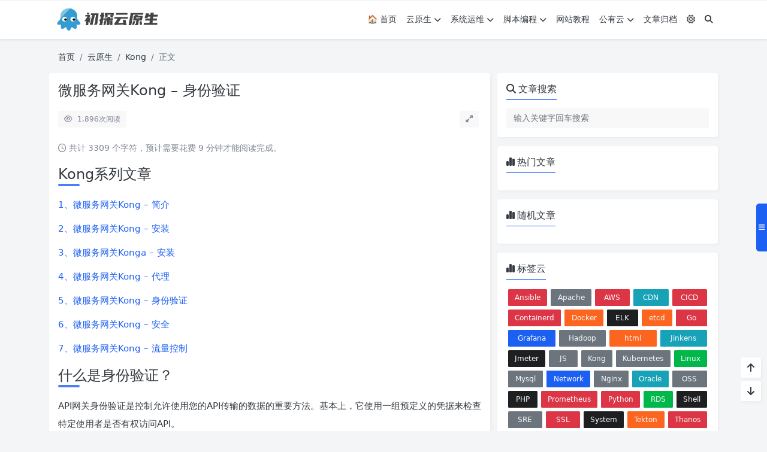

--- FILE ---
content_type: text/html; charset=UTF-8
request_url: https://www.srelife.cn/3133.html
body_size: 11045
content:
<!doctype html>
<html>
<head>
    <meta charset="UTF-8">
    <meta name="viewport"
          content="width=device-width, user-scalable=no, initial-scale=1.0, maximum-scale=1.0, minimum-scale=1.0">
    <meta http-equiv="X-UA-Compatible" content="ie=edge">
    <meta http-equiv='content-language' content='zh_CN'>
    <link rel="shortcut icon" href="https://www.srelife.cn/wp-content/uploads/2022/06/cropped-logo_dark-1-e1654870962937.png">
    <link rel="apple-touch-icon" href="https://www.srelife.cn/wp-content/uploads/2022/06/cropped-logo_dark-1-e1654870962937.png"/>
        <title>微服务网关Kong - 身份验证 - 初探云原生 - 初探云原生</title>
    <meta name="keywords" content=""/>
    <meta name="description" content="Kong系列文章 1、微服务网关Kong - 简介 2、微服务网关Kong - 安装 3、微服务网关Konga - 安装 4、微服务网关Kong - 代理 5、微服务网关Kong - 身份验证 6、微服务网关Kong - 安全 7、微服务网关Kong - 流量控制 什么是身份验证？ API网关..."/>
<link rel="canonical" href="https://www.srelife.cn/3133.html">
    <meta name='robots' content='index, follow, max-image-preview:large, max-snippet:-1, max-video-preview:-1' />

	<!-- This site is optimized with the Yoast SEO plugin v19.14 - https://yoast.com/wordpress/plugins/seo/ -->
	<link rel="canonical" href="https://www.srelife.cn/3133.html" />
	<meta property="og:locale" content="zh_CN" />
	<meta property="og:type" content="article" />
	<meta property="og:title" content="微服务网关Kong - 身份验证 - 初探云原生" />
	<meta property="og:description" content="Kong系列文章 1、微服务网关Kong &#8211; 简介 2、微服务网关Kong &#8211; 安装 ..." />
	<meta property="og:url" content="https://www.srelife.cn/3133.html" />
	<meta property="og:site_name" content="初探云原生" />
	<meta property="article:published_time" content="2020-12-29T05:27:34+00:00" />
	<meta property="article:modified_time" content="2021-05-18T07:36:06+00:00" />
	<meta property="og:image" content="https://www.srelife.cn/wp-content/uploads/2020/01/kong.jpg" />
	<meta property="og:image:width" content="616" />
	<meta property="og:image:height" content="300" />
	<meta property="og:image:type" content="image/jpeg" />
	<meta name="author" content="mervinwang" />
	<meta name="twitter:card" content="summary_large_image" />
	<meta name="twitter:label1" content="作者" />
	<meta name="twitter:data1" content="mervinwang" />
	<meta name="twitter:label2" content="预计阅读时间" />
	<meta name="twitter:data2" content="2分" />
	<script type="application/ld+json" class="yoast-schema-graph">{"@context":"https://schema.org","@graph":[{"@type":"Article","@id":"https://www.srelife.cn/3133.html#article","isPartOf":{"@id":"https://www.srelife.cn/3133.html"},"author":{"name":"mervinwang","@id":"https://www.srelife.cn/#/schema/person/02ff83fcc7a736d0e140cc2378d4fef1"},"headline":"微服务网关Kong &#8211; 身份验证","datePublished":"2020-12-29T05:27:34+00:00","dateModified":"2021-05-18T07:36:06+00:00","mainEntityOfPage":{"@id":"https://www.srelife.cn/3133.html"},"wordCount":45,"commentCount":0,"publisher":{"@id":"https://www.srelife.cn/#/schema/person/02ff83fcc7a736d0e140cc2378d4fef1"},"image":{"@id":"https://www.srelife.cn/3133.html#primaryimage"},"thumbnailUrl":"https://www.srelife.cn/wp-content/uploads/2020/01/kong.jpg","articleSection":["Kong","云原生"],"inLanguage":"zh-CN","potentialAction":[{"@type":"CommentAction","name":"Comment","target":["https://www.srelife.cn/3133.html#respond"]}]},{"@type":"WebPage","@id":"https://www.srelife.cn/3133.html","url":"https://www.srelife.cn/3133.html","name":"微服务网关Kong - 身份验证 - 初探云原生","isPartOf":{"@id":"https://www.srelife.cn/#website"},"primaryImageOfPage":{"@id":"https://www.srelife.cn/3133.html#primaryimage"},"image":{"@id":"https://www.srelife.cn/3133.html#primaryimage"},"thumbnailUrl":"https://www.srelife.cn/wp-content/uploads/2020/01/kong.jpg","datePublished":"2020-12-29T05:27:34+00:00","dateModified":"2021-05-18T07:36:06+00:00","breadcrumb":{"@id":"https://www.srelife.cn/3133.html#breadcrumb"},"inLanguage":"zh-CN","potentialAction":[{"@type":"ReadAction","target":["https://www.srelife.cn/3133.html"]}]},{"@type":"ImageObject","inLanguage":"zh-CN","@id":"https://www.srelife.cn/3133.html#primaryimage","url":"https://www.srelife.cn/wp-content/uploads/2020/01/kong.jpg","contentUrl":"https://www.srelife.cn/wp-content/uploads/2020/01/kong.jpg","width":616,"height":300},{"@type":"BreadcrumbList","@id":"https://www.srelife.cn/3133.html#breadcrumb","itemListElement":[{"@type":"ListItem","position":1,"name":"首页","item":"https://www.srelife.cn/"},{"@type":"ListItem","position":2,"name":"微服务网关Kong &#8211; 身份验证"}]},{"@type":"WebSite","@id":"https://www.srelife.cn/#website","url":"https://www.srelife.cn/","name":"初探云原生","description":"热衷于云原生技术，Kubernetes、Docker、Containerd、Prometheus、DevOps、GitOps、Linux技术分享。","publisher":{"@id":"https://www.srelife.cn/#/schema/person/02ff83fcc7a736d0e140cc2378d4fef1"},"potentialAction":[{"@type":"SearchAction","target":{"@type":"EntryPoint","urlTemplate":"https://www.srelife.cn/?s={search_term_string}"},"query-input":"required name=search_term_string"}],"inLanguage":"zh-CN"},{"@type":["Person","Organization"],"@id":"https://www.srelife.cn/#/schema/person/02ff83fcc7a736d0e140cc2378d4fef1","name":"mervinwang","image":{"@type":"ImageObject","inLanguage":"zh-CN","@id":"https://www.srelife.cn/#/schema/person/image/","url":"https://cravatar.cn/avatar/1262fc9dd4f31ecafaafac4902ccd0e0?s=96&r=g","contentUrl":"https://cravatar.cn/avatar/1262fc9dd4f31ecafaafac4902ccd0e0?s=96&r=g","caption":"mervinwang"},"logo":{"@id":"https://www.srelife.cn/#/schema/person/image/"},"url":"https://www.srelife.cn/author/admin/"}]}</script>
	<!-- / Yoast SEO plugin. -->


<link rel='stylesheet' id='puock-libs-css' data-no-instant href='https://www.srelife.cn/wp-content/themes/wordpress-theme-puock-2.8.0/assets/dist/style/libs.min.css?ver=2.8.0' type='text/css' media='all' />
<link rel='stylesheet' id='puock-css' data-no-instant href='https://www.srelife.cn/wp-content/themes/wordpress-theme-puock-2.8.0/assets/dist/style/style.min.css?ver=2.8.0' type='text/css' media='all' />
<link rel='stylesheet' id='puock-strawberry-icon-css' data-no-instant href='https://www.srelife.cn/wp-content/themes/wordpress-theme-puock-2.8.0/assets/libs/strawberry-icon.css?ver=2.8.0' type='text/css' media='all' />
<link rel='stylesheet' id='classic-theme-styles-css' href='https://www.srelife.cn/wp-includes/css/classic-themes.min.css?ver=1' type='text/css' media='all' />
<style id='md-style-inline-css' type='text/css'>
 
</style>
<script type='text/javascript' src='https://www.srelife.cn/wp-includes/js/jquery/jquery.min.js?ver=3.6.1' id='jquery-core-js'></script>
<link rel="icon" href="https://www.srelife.cn/wp-content/uploads/2022/06/cropped-logo_dark-1-e1654870962937-32x32.png" sizes="32x32" />
<link rel="icon" href="https://www.srelife.cn/wp-content/uploads/2022/06/cropped-logo_dark-1-e1654870962937-192x192.png" sizes="192x192" />
<link rel="apple-touch-icon" href="https://www.srelife.cn/wp-content/uploads/2022/06/cropped-logo_dark-1-e1654870962937-180x180.png" />
<meta name="msapplication-TileImage" content="https://www.srelife.cn/wp-content/uploads/2022/06/cropped-logo_dark-1-e1654870962937-270x270.png" />
        <style>
        body{--pk-c-primary:#1c60f3}
    </style>
    <style>:root{--puock-block-not-tran:100%}</style>        </head>
<body class="puock-light custom-background">
<div>
            <div class="progress" id="page-read-progress">
            <div class="progress-bar progress-bar-striped progress-bar-animated" aria-valuenow="0" aria-valuemin="0"
                 aria-valuemax="100" role="progressbar"></div>
        </div>
        <div id="header-box" class=""></div>
    <header id="header"
            class=" blur">
        <div class="navbar navbar-dark shadow-sm">
            <div class="container">
                <a href="https://www.srelife.cn" id="logo" class="navbar-brand logo-loop-light">
                                            <img id="logo-light" alt="logo" class="w-100 "
                             src="https://www.srelife.cn/wp-content/uploads/2022/06/logo_dark.png">
                        <img id="logo-dark" alt="logo" class="w-100 d-none"
                             src="https://www.srelife.cn/wp-content/uploads/2022/06/logo_light.png">
                                    </a>
                <div class="d-none d-lg-block puock-links">
                    <div id="menus" class="t-md ">
                        <ul><li id='menu-item-5' class='menu-item-5  menu-item menu-item-type-custom menu-item-object-custom menu-item-home  '><a class='ww' data-color='auto'  href='https://www.srelife.cn'>&#x1f3e0;  首页</a><li id='menu-item-3107' class='menu-item-3107  menu-item menu-item-type-taxonomy menu-item-object-category current-post-ancestor current-menu-parent current-post-parent  '><a class='ww' data-color='auto'  href='https://www.srelife.cn/category/cloud-native/'>云原生<i class="fa fa-chevron-down t-sm ml-1 menu-sub-icon"></i></a><ul  class="sub-menu "><li id='menu-item-3343' class='menu-item-3343  menu-item menu-item-type-taxonomy menu-item-object-category menu-item-child '><a class='ww' data-color='auto'  href='https://www.srelife.cn/category/cloud-native/docker/'>Docker</a><li id='menu-item-3344' class='menu-item-3344  menu-item menu-item-type-taxonomy menu-item-object-category current-post-ancestor current-menu-parent current-post-parent menu-item-child '><a class='ww' data-color='auto'  href='https://www.srelife.cn/category/cloud-native/kong/'>Kong</a><li id='menu-item-3346' class='menu-item-3346  menu-item menu-item-type-taxonomy menu-item-object-category menu-item-child '><a class='ww' data-color='auto'  href='https://www.srelife.cn/category/cloud-native/prometheus/'>Prometheus</a><li id='menu-item-3345' class='menu-item-3345  menu-item menu-item-type-taxonomy menu-item-object-category menu-item-child '><a class='ww' data-color='auto'  href='https://www.srelife.cn/category/cloud-native/k8s/'>Kubernetes</a></ul><li id='menu-item-7' class='menu-item-7  menu-item menu-item-type-taxonomy menu-item-object-category  '><a class='ww' data-color='auto'  href='https://www.srelife.cn/category/linux/'>系统运维<i class="fa fa-chevron-down t-sm ml-1 menu-sub-icon"></i></a><ul  class="sub-menu "><li id='menu-item-3353' class='menu-item-3353  menu-item menu-item-type-taxonomy menu-item-object-category menu-item-child '><a class='ww' data-color='auto'  href='https://www.srelife.cn/category/linux/%e5%91%bd%e4%bb%a4/'>命令</a><li id='menu-item-3354' class='menu-item-3354  menu-item menu-item-type-taxonomy menu-item-object-category menu-item-child '><a class='ww' data-color='auto'  href='https://www.srelife.cn/category/linux/system/'>系统</a><li id='menu-item-3355' class='menu-item-3355  menu-item menu-item-type-taxonomy menu-item-object-category menu-item-child '><a class='ww' data-color='auto'  href='https://www.srelife.cn/category/linux/elk/'>ELK</a></ul><li id='menu-item-1154' class='menu-item-1154  menu-item menu-item-type-taxonomy menu-item-object-category  '><a class='ww' data-color='auto'  href='https://www.srelife.cn/category/scripts/'>脚本编程<i class="fa fa-chevron-down t-sm ml-1 menu-sub-icon"></i></a><ul  class="sub-menu "><li id='menu-item-3351' class='menu-item-3351  menu-item menu-item-type-taxonomy menu-item-object-category menu-item-child '><a class='ww' data-color='auto'  href='https://www.srelife.cn/category/scripts/python/'>Python</a><li id='menu-item-3352' class='menu-item-3352  menu-item menu-item-type-taxonomy menu-item-object-category menu-item-child '><a class='ww' data-color='auto'  href='https://www.srelife.cn/category/scripts/shell/'>Shell</a><li id='menu-item-3350' class='menu-item-3350  menu-item menu-item-type-taxonomy menu-item-object-category menu-item-child '><a class='ww' data-color='auto'  href='https://www.srelife.cn/category/scripts/go/'>Go</a></ul><li id='menu-item-952' class='menu-item-952  menu-item menu-item-type-taxonomy menu-item-object-category  '><a class='ww' data-color='auto'  href='https://www.srelife.cn/category/siteway/'>网站教程</a><li id='menu-item-1565' class='menu-item-1565  menu-item menu-item-type-taxonomy menu-item-object-category  '><a class='ww' data-color='auto'  href='https://www.srelife.cn/category/cloud/'>公有云<i class="fa fa-chevron-down t-sm ml-1 menu-sub-icon"></i></a><ul  class="sub-menu "><li id='menu-item-3347' class='menu-item-3347  menu-item menu-item-type-taxonomy menu-item-object-category menu-item-child '><a class='ww' data-color='auto'  href='https://www.srelife.cn/category/cloud/qcloud/'>腾讯云</a><li id='menu-item-3348' class='menu-item-3348  menu-item menu-item-type-taxonomy menu-item-object-category menu-item-child '><a class='ww' data-color='auto'  href='https://www.srelife.cn/category/cloud/aliyun/'>阿里云</a></ul><li id='menu-item-3119' class='menu-item-3119  menu-item menu-item-type-post_type menu-item-object-page  '><a class='ww' data-color='auto'  href='https://www.srelife.cn/archives.html'>文章归档</a><li><a class="colorMode" data-bs-toggle="tooltip" title="模式切换" href="javascript:void(0)"><i class="fa-regular fa-sun"></i></a></li><li><a class="search-modal-btn" data-bs-toggle="tooltip" title="搜索" href="javascript:void(0)"><i class="fa fa-search"></i></a></li></ul>                    </div>
                </div>
                <div class="mobile-menus d-block d-lg-none p-1 puock-text">
                    <i class="fa fa-bars t-xl mr-2 mobile-menu-s"></i>
                                            <i class="fa-regular fa-sun colorMode t-xl mr-2"></i>
                                        <i class="search-modal-btn fa fa-search t-md"></i>
                </div>
            </div>
        </div>
    </header>
    <div id="search" class="d-none">
        <div class="w-100 d-flex justify-content-center">
            <div id="search-main" class="container p-block">
                <form class="global-search-form" action="https://www.srelife.cn">
                    <div class="search-layout">
                        <div class="search-input">
                            <input required type="text" name="s" class="form-control"
                                   placeholder="请输入搜索关键字">
                        </div>
                        <div class="search-start">
                            <button type="submit" class="btn-dark btn"><i
                                        class="fa fa-search mr-1"></i>搜索</button>
                        </div>
                        <div class="search-close-btn">
                            <button type="button" class="btn-danger btn ml-1 search-modal-btn"><i
                                        class="fa fa-close"></i></button>
                        </div>
                    </div>
                </form>
            </div>
        </div>
    </div>
    <div id="mobile-menu" class="d-none">
        <div class="menus">
            <div class="p-block">
                <div class="text-end"><i class="fa fa-close t-xl puock-link mobile-menu-close ta3"></i></div>
                <nav>
                    <ul class='puock-links t-md'><li id='menu-item-5' class='menu-item-5  menu-item menu-item-type-custom menu-item-object-custom menu-item-home  '><span><a  href="https://www.srelife.cn">&#x1f3e0;  首页</a></span><li id='menu-item-3107' class='menu-item-3107  menu-item menu-item-type-taxonomy menu-item-object-category current-post-ancestor current-menu-parent current-post-parent  '><span><a  href="https://www.srelife.cn/category/cloud-native/">云原生</a><a href="#menu-sub-3107" data-bs-toggle="collapse"><i class="fa fa-chevron-down t-sm ml-1 menu-sub-icon"></i></a></span><ul id="menu-sub-3107" class="sub-menu collapse"><li id='menu-item-3343' class='menu-item-3343  menu-item menu-item-type-taxonomy menu-item-object-category menu-item-child '><span><a  href="https://www.srelife.cn/category/cloud-native/docker/">Docker</a></span><li id='menu-item-3344' class='menu-item-3344  menu-item menu-item-type-taxonomy menu-item-object-category current-post-ancestor current-menu-parent current-post-parent menu-item-child '><span><a  href="https://www.srelife.cn/category/cloud-native/kong/">Kong</a></span><li id='menu-item-3346' class='menu-item-3346  menu-item menu-item-type-taxonomy menu-item-object-category menu-item-child '><span><a  href="https://www.srelife.cn/category/cloud-native/prometheus/">Prometheus</a></span><li id='menu-item-3345' class='menu-item-3345  menu-item menu-item-type-taxonomy menu-item-object-category menu-item-child '><span><a  href="https://www.srelife.cn/category/cloud-native/k8s/">Kubernetes</a></span></ul><li id='menu-item-7' class='menu-item-7  menu-item menu-item-type-taxonomy menu-item-object-category  '><span><a  href="https://www.srelife.cn/category/linux/">系统运维</a><a href="#menu-sub-7" data-bs-toggle="collapse"><i class="fa fa-chevron-down t-sm ml-1 menu-sub-icon"></i></a></span><ul id="menu-sub-7" class="sub-menu collapse"><li id='menu-item-3353' class='menu-item-3353  menu-item menu-item-type-taxonomy menu-item-object-category menu-item-child '><span><a  href="https://www.srelife.cn/category/linux/%e5%91%bd%e4%bb%a4/">命令</a></span><li id='menu-item-3354' class='menu-item-3354  menu-item menu-item-type-taxonomy menu-item-object-category menu-item-child '><span><a  href="https://www.srelife.cn/category/linux/system/">系统</a></span><li id='menu-item-3355' class='menu-item-3355  menu-item menu-item-type-taxonomy menu-item-object-category menu-item-child '><span><a  href="https://www.srelife.cn/category/linux/elk/">ELK</a></span></ul><li id='menu-item-1154' class='menu-item-1154  menu-item menu-item-type-taxonomy menu-item-object-category  '><span><a  href="https://www.srelife.cn/category/scripts/">脚本编程</a><a href="#menu-sub-1154" data-bs-toggle="collapse"><i class="fa fa-chevron-down t-sm ml-1 menu-sub-icon"></i></a></span><ul id="menu-sub-1154" class="sub-menu collapse"><li id='menu-item-3351' class='menu-item-3351  menu-item menu-item-type-taxonomy menu-item-object-category menu-item-child '><span><a  href="https://www.srelife.cn/category/scripts/python/">Python</a></span><li id='menu-item-3352' class='menu-item-3352  menu-item menu-item-type-taxonomy menu-item-object-category menu-item-child '><span><a  href="https://www.srelife.cn/category/scripts/shell/">Shell</a></span><li id='menu-item-3350' class='menu-item-3350  menu-item menu-item-type-taxonomy menu-item-object-category menu-item-child '><span><a  href="https://www.srelife.cn/category/scripts/go/">Go</a></span></ul><li id='menu-item-952' class='menu-item-952  menu-item menu-item-type-taxonomy menu-item-object-category  '><span><a  href="https://www.srelife.cn/category/siteway/">网站教程</a></span><li id='menu-item-1565' class='menu-item-1565  menu-item menu-item-type-taxonomy menu-item-object-category  '><span><a  href="https://www.srelife.cn/category/cloud/">公有云</a><a href="#menu-sub-1565" data-bs-toggle="collapse"><i class="fa fa-chevron-down t-sm ml-1 menu-sub-icon"></i></a></span><ul id="menu-sub-1565" class="sub-menu collapse"><li id='menu-item-3347' class='menu-item-3347  menu-item menu-item-type-taxonomy menu-item-object-category menu-item-child '><span><a  href="https://www.srelife.cn/category/cloud/qcloud/">腾讯云</a></span><li id='menu-item-3348' class='menu-item-3348  menu-item menu-item-type-taxonomy menu-item-object-category menu-item-child '><span><a  href="https://www.srelife.cn/category/cloud/aliyun/">阿里云</a></span></ul><li id='menu-item-3119' class='menu-item-3119  menu-item menu-item-type-post_type menu-item-object-page  '><span><a  href="https://www.srelife.cn/archives.html">文章归档</a></span></ul>                </nav>
            </div>
        </div>
    </div>
    <div id="mobile-menu-backdrop" class="modal-backdrop d-none"></div>
    <div id="search-backdrop" class="modal-backdrop d-none"></div>

    <div id="post" class="container mt20">
        <!--全局上方-->
        <div id="breadcrumb" class=""><nav aria-label="breadcrumb"><ol class="breadcrumb"><li class="breadcrumb-item"><a class="a-link" href="https://www.srelife.cn">首页</a></li><li class="breadcrumb-item"><a class="a-link" href="https://www.srelife.cn/category/cloud-native/">云原生</a></li><li class="breadcrumb-item"><a class="a-link" href="https://www.srelife.cn/category/cloud-native/kong/">Kong</a></li><li class="breadcrumb-item active " aria-current="page">正文</li></div></nav></ol>        <!--内页上方-->
        <div class="row row-cols-1 post-row">
            <div id="post-main"
                 class="col-lg-8 col-md-12  ">
                <div class="p-block">
                    <div><h1 id="post-title" class="mb-0 puock-text t-xxl">微服务网关Kong &#8211; 身份验证</h1></div>
                    <div class="options p-flex-sbc mt20">
                        <div>
                                                            <div class="option puock-bg ta3 t-sm mr-1"><i
                                            class="fa-regular fa-eye mr-1"></i>
                                    <span id="post-views">1,896</span><span>次阅读</span>
                                </div>
                                                                                                            </div>
                                                    <div>
                                <div class="option puock-bg ta3 t-sm mr-1 d-none d-lg-inline-block post-main-size">
                                    <i class="fa fa-up-right-and-down-left-from-center"></i></div>
                            </div>
                                            </div>
                    <div class="mt20 entry-content-box">
                        <div class="entry-content content-main puock-text ">
                                                            <p class="fs14 c-sub no-indent">
                                    <i class="fa-regular fa-clock"></i>
                                    共计 3309 个字符，预计需要花费 9 分钟才能阅读完成。                                </p>
                                                        <h2 id='pk-menu-0'>Kong系列文章</h2>
<p><a title="微服务网关Kong - 简介" href="https://www.srelife.cn/3129.html" target="_blank" rel="noopener noreferrer">1、微服务网关Kong &#8211; 简介</a></p>
<p><a href="https://www.srelife.cn/3130.html" target="_blank" rel="noopener noreferrer">2、微服务网关Kong &#8211; 安装</a></p>
<p><a href="https://www.srelife.cn/3131.html" target="_blank" rel="noopener noreferrer">3、微服务网关Konga &#8211; 安装</a></p>
<p><a href="https://www.srelife.cn/3132.html" target="_blank" rel="noopener noreferrer">4、微服务网关Kong &#8211; 代理</a></p>
<p><a href="https://www.srelife.cn/3133.html" target="_blank" rel="noopener noreferrer">5、微服务网关Kong &#8211; 身份验证</a></p>
<p><a href="https://www.srelife.cn/3134.html" target="_blank" rel="noopener noreferrer">6、微服务网关Kong &#8211; 安全</a></p>
<p><a href="https://www.srelife.cn/3135.html" target="_blank" rel="noopener noreferrer">7、微服务网关Kong &#8211; 流量控制</a></p>
<h2 class="md-end-block md-heading"><span class="md-plain md-expand">什么是身份验证？</span></h2>
<p class="md-end-block md-p"><span class="md-plain">API网关身份验证是控制允许使用您的API传输的数据的重要方法。基本上，它使用一组预定义的凭据来检查特定使用者是否有权访问API。</span></p>
<p class="md-end-block md-p"><span class="md-plain">Kong Gateway有一个插件库，这些插件提供了实现API网关身份验证的最广为人知和使用最广泛的方法的简单方法。以下是一些常用的：</span></p>
<ul class="ul-list" data-mark="-">
<li class="md-list-item">
<p class="md-end-block md-p"><span class="md-plain">基本认证</span></p>
</li>
<li class="md-list-item">
<p class="md-end-block md-p"><span class="md-plain">密钥认证</span></p>
</li>
<li class="md-list-item">
<p class="md-end-block md-p"><span class="md-plain">OAuth 2.0身份验证</span></p>
</li>
<li class="md-list-item">
<p class="md-end-block md-p"><span class="md-plain">LDAP认证高级</span></p>
</li>
<li class="md-list-item">
<p class="md-end-block md-p"><span class="md-plain">OpenID连接</span></p>
</li>
</ul>
<h2 class="md-end-block md-heading"><span class="md-plain">为什么要使用API网关身份验证？</span></h2>
<blockquote>
<p class="md-end-block md-p"><span class="md-plain">启用身份验证后，除非客户端首先成功进行身份验证，否则Kong Gateway不会代理请求。</span></p>
</blockquote>
<p class="md-end-block md-p"><span class="md-plain">这意味着上游（API）不需要对客户端请求进行身份验证，也不会浪费用于验证凭据的关键资源。</span></p>
<p class="md-end-block md-p"><span class="md-plain">Kong Gateway可以查看所有身份验证尝试（成功，失败等等），从而可以对这些事件进行分类和控制，以证明适当的控制措施已经存在并实现合规性。身份验证还使您有机会确定如何处理失败的请求。这可能意味着仅阻止请求并返回错误代码，或者在某些情况下，您可能仍希望提供有限的访问权限。</span></p>
<h2 class="md-end-block md-heading"><span class="md-plain">1、密钥认证（key-auth）</span></h2>
<h3 class="md-end-block md-heading"><span class="md-plain">1.1 开启密钥认证 </span></h3>
<p class="md-end-block md-p"><span class="md-plain">在端口上调用Admin API 8001并配置插件以启用密钥身份验证。对于此示例，将插件应用于您创建的<span class="md-pair-s" spellcheck="false"><code>b0db420a-d3c3-45ee-8b25-11f3fd8ca283</code><span class="md-plain">路由。</span></span></span></p>
<pre class="md-fences md-end-block ty-contain-cm modeLoaded" lang="" spellcheck="false"><code class='language-default'>curl -X POST http://172.16.60.8:8001/routes/b0db420a-d3c3-45ee-8b25-11f3fd8ca283/plugins --data name="key-auth"
​
{
  "created_at": 1609208272,
  "id": "81382fb7-1b7f-478b-848e-965863f36165",
  "tags": null,
  "enabled": true,
  "protocols": ["grpc", "grpcs", "http", "https"],
  "name": "key-auth",
  "consumer": null,
  "service": null,
  "route": {
    "id": "b0db420a-d3c3-45ee-8b25-11f3fd8ca283"
  },
  "config": {
    "key_names": ["apikey"],
    "run_on_preflight": true,
    "anonymous": null,
    "hide_credentials": false,
    "key_in_body": false
  }
}</code></pre>
<h3 class="md-end-block md-heading"><span class="md-plain">1.2 尝试访问</span></h3>
<p class="md-end-block md-p"><span class="md-plain">使用cURL：</span></p>
<pre class="md-fences md-end-block ty-contain-cm modeLoaded" lang="" spellcheck="false"><code class='language-default'>curl -i http://172.16.60.8:8000/api/oss/
​
HTTP/1.1 401 Unauthorized
Date: Tue, 29 Dec 2020 02:20:20 GMT
Content-Type: application/json; charset=utf-8
Connection: keep-alive
WWW-Authenticate: Key realm="kong"
Content-Length: 45
X-Kong-Response-Latency: 30
Server: kong/2.2.1
​
{
  "message":"No API key found in request"
}</code></pre>
<p class="md-end-block md-p"><span class="md-plain">在Kong代理请求此路由之前，它需要一个API密钥。对于此示例，由于安装了密钥身份验证插件，因此需要首先创建具有关联密钥的使用者。</span></p>
<h3 class="md-end-block md-heading"><span class="md-plain">1.3创建用户</span></h3>
<pre class="md-fences md-end-block ty-contain-cm modeLoaded" lang="" spellcheck="false"><code class='language-default'>curl -i -X POST \
  --url http://172.16.60.8:8001/consumers/ \
  --data "username=Apiuser"
  
  
HTTP/1.1 201 Created
Date: Tue, 29 Dec 2020 02:26:39 GMT
Content-Type: application/json; charset=utf-8
Connection: keep-alive
Access-Control-Allow-Origin: *
Content-Length: 119
X-Kong-Admin-Latency: 12
Server: kong/2.2.1
​
{
  "custom_id": null,
  "created_at": 1609208799,
  "id": "c469d8ad-723c-4c95-bbb1-f3a06ba74555",
  "tags": null,
  "username": "Apiuser"
}</code></pre>
<h3 class="md-end-block md-heading"><span class="md-plain">1.4 为用户创建密钥</span></h3>
<pre class="md-fences md-end-block ty-contain-cm modeLoaded" lang="" spellcheck="false"><code class='language-default'>curl -i -X POST \
  --url http://172.16.60.8:8001/consumers/Apiuser/key-auth/ \
  --data 'key=xxzx@789'
  
HTTP/1.1 201 Created
Date: Tue, 29 Dec 2020 02:28:08 GMT
Content-Type: application/json; charset=utf-8
Connection: keep-alive
Access-Control-Allow-Origin: *
Content-Length: 166
X-Kong-Admin-Latency: 11
Server: kong/2.2.1
​
{
  "created_at": 1609208888,
  "id": "315e4864-74a3-4fb9-910a-4b48909371f8",
  "tags": null,
  "ttl": null,
  "key": "xxzx@789",
  "consumer": {
    "id": "c469d8ad-723c-4c95-bbb1-f3a06ba74555"
  }
}</code></pre>
<h3 class="md-end-block md-heading"><span class="md-plain">1.5 使用密钥访问测试</span></h3>
<p class="md-end-block md-p"><span class="md-plain">成功获取到数据</span></p>
<pre class="md-fences md-end-block ty-contain-cm modeLoaded" lang="" spellcheck="false"><code class='language-default'>curl -i http://172.16.60.8:8000/api/oss/ -H 'apikey:xxzx@789'
HTTP/1.1 201 Created
Content-Type: application/json; charset=UTF-8
Content-Length: 299
Connection: keep-alive
Server: TornadoServer/5.1.1
Date: Tue, 29 Dec 2020 02:30:00 GMT
Access-Control-Allow-Methods: POST
Access-Control-Allow-Origin: *
X-Kong-Upstream-Latency: 5
X-Kong-Proxy-Latency: 18
Via: kong/2.2.1
​
{
  "requestId": "c00313f2-497d-11eb-a0c9-e6fb0f2261ab",
  "timestamp": "2020-12-29T10:30:00.609927",
  "status": 201,
  "data": "Welcome to use Go2cloud API OSS server. If you want to know about\n        more detail of API content. pls can connect our staff worker.\n        Thanks!\n        ",
  "path": "/"
}</code></pre>
<h2 class="md-end-block md-heading"><span class="md-plain">2、Basic验证（basic-auth）</span></h2>
<h3 class="md-end-block md-heading"><span class="md-plain">1、CLI配置</span></h3>
<p class="md-end-block md-p"><span class="md-plain">1、通过以下请求在服务上配置这个插件：</span></p>
<pre class="md-fences md-end-block ty-contain-cm modeLoaded" lang="kotlin" spellcheck="false"><code class='language-default'>$ curl -X POST http://kong:8001/services/{service}/plugins \
    --data "name=basic-auth"  \
    --data "config.hide_credentials=true"</code></pre>
<p class="md-end-block md-p"><span class="md-plain">2、在路由上启用插件：</span></p>
<pre class="md-fences md-end-block ty-contain-cm modeLoaded" lang="kotlin" spellcheck="false"><code class='language-default'>$ curl -X POST http://kong:8001/routes/{route_id}/plugins \
    --data "name=basic-auth"  \
    --data "config.hide_credentials=true"</code></pre>
<h3 class="md-end-block md-heading"><span class="md-plain">2、konga管理平台配置</span></h3>
<h4 class="md-end-block md-heading"><span class="md-plain">2.1 为路由添加basic-auth插件</span></h4>
<p class="md-end-block md-p"><span class="md-image md-img-loaded" data-src="http://picgo-1252021907.cossh.myqcloud.com/img/image-20201229104412251.png"><img title="微服务网关Kong - 身份验证"
             alt="微服务网关Kong - 身份验证" decoding="async" src="http://picgo-1252021907.cossh.myqcloud.com/img/image-20201229104412251.png" alt="image-20201229104412251" data-pixel-ratio="2" /></span></p>
<h4 class="md-end-block md-heading"><span class="md-plain">2.2 创建用户，并设置凭证</span></h4>
<p class="md-end-block md-p"><span class="md-image md-img-loaded" data-src="http://picgo-1252021907.cossh.myqcloud.com/img/image-20201229103436492.png"><img title="微服务网关Kong - 身份验证"
             alt="微服务网关Kong - 身份验证" decoding="async" src="http://picgo-1252021907.cossh.myqcloud.com/img/image-20201229103436492.png" alt="image-20201229103436492" data-pixel-ratio="2" /></span></p>
<p class="md-end-block md-p"><span class="md-image md-img-loaded" data-src="http://picgo-1252021907.cossh.myqcloud.com/img/image-20201229103450316.png"><img title="微服务网关Kong - 身份验证"
             alt="微服务网关Kong - 身份验证" decoding="async" src="http://picgo-1252021907.cossh.myqcloud.com/img/image-20201229103450316.png" alt="image-20201229103450316" data-pixel-ratio="2" /></span></p>
<h4 class="md-end-block md-heading"><span class="md-plain">2.3 通过postman测试</span></h4>
<p class="md-end-block md-p"><span class="md-image md-img-loaded" data-src="http://picgo-1252021907.cossh.myqcloud.com/img/image-20201229104427484.png"><img title="微服务网关Kong - 身份验证"
             alt="微服务网关Kong - 身份验证" decoding="async" src="http://picgo-1252021907.cossh.myqcloud.com/img/image-20201229104427484.png" alt="image-20201229104427484" data-pixel-ratio="2" /></span></p>
<p>&nbsp;</p>
                                                    </div>
                                                <div class="t-separator c-sub t-sm mt30">正文完</div>
                                                <div class="footer-info puock-text mt20">
                                                        <div class="p-flex-sbc mt20 t-sm">
                                <div>
                                    <span>发表至：</span><a  class=" mr5" href="https://www.srelife.cn/category/cloud-native/kong/"><i class="fa-regular fa-folder-open"></i> Kong</a> <a  class=" mr5" href="https://www.srelife.cn/category/cloud-native/"><i class="fa-regular fa-folder-open"></i> 云原生</a>                                </div>
                                <div>
                                    <span class="c-sub"><i class="fa-regular fa-clock"></i> 2020-12-29</span>
                                </div>
                            </div>
                        </div>
                    </div>
                    <div class="mt15 post-action-panel">
    <div class="post-action-content">
        <div class="d-flex justify-content-center w-100 c-sub">
            <div class="circle-button puock-bg text-center "
                 id="post-like" data-id="3133">
                <i class="fa-regular fa-thumbs-up t-md"></i>&nbsp;<span
                        class="t-sm"></span></div>
                                    <div class="circle-button puock-bg text-center pk-modal-toggle"
                 title="分享" data-once-load="true"
                 data-url="https://www.srelife.cn/wp-admin/admin-ajax.php?action=pk_ajax_dialog_post_share&id=3133">
                <i class="fa fa-share-from-square t-md"></i></div>
            <div class="ls">
                <div class="circle-button puock-bg text-center post-menu-toggle post-menus-box"><i
                            class="fa fa-bars t-md"></i></div>
            </div>
        </div>
    </div>
</div>
                </div>
                                                    <div class="p-block p-flex-sc">
                        <div class="mr-3 p-flex-sk-0">
                            <img class="md-avatar mt-1"
                                 src="https://cravatar.cn/avatar/1262fc9dd4f31ecafaafac4902ccd0e0?s=96&r=g"
                                 alt="mervinwang"
                                 title="mervinwang">
                        </div>
                        <div class="puock-text t-md">
                                                            <div>
                                    <span class="font-weight-bold">版权声明：</span><span>本站原创文章，由</span>
                                    <a class="a-link"
                                       href="https://www.srelife.cn/author/admin/">mervinwang </a>2020-12-29发表，共计3309字。                                </div>
                                <div class="mt-2">
                                    <span class="font-weight-bold c-sub">转载说明：</span><span
                                            class="c-sub">除特殊说明外本站文章皆由CC-4.0协议发布，转载请注明出处。</span>
                                </div>
                                                    </div>
                    </div>
                                        <div class="p-block">
                        <div>
                <span class="t-lg border-bottom border-primary
                puock-text pb-2"><i class="fa fa-search mr-1"></i>文章搜索</span>
            </div>
                        <div class="mt20">
                <form class="global-search-form" action="https://www.srelife.cn" method="get">
                    <div class="input-group">
                        <input type="text" name="s" class="form-control t-md" placeholder="输入关键字回车搜索">
                    </div>
                </form>
            </div>
        </div>
                   <!--内页中-->
                                    
            <div class="p-block pb-0">
                <div class="row puock-text post-relevant">
                                            <a  href="https://www.srelife.cn/3365.html"
                                                     class="col-6 col-md-3 post-relevant-item ww">
                            <!--                    -->                            <div style="background:url('https://www.srelife.cn/wp-content/themes/wordpress-theme-puock-2.8.0/timthumb.php?w=160&h=140&a=c&zc=1&q=90&src=https://www.srelife.cn/wp-content/uploads/2023/04/polaris.png')">
                                <div class="title">Polaris自定义检查规则</div>
                            </div>
                        </a>
                                                <a  href="https://www.srelife.cn/3216.html"
                                                     class="col-6 col-md-3 post-relevant-item ww">
                            <!--                    -->                            <div style="background:url('https://www.srelife.cn/wp-content/themes/wordpress-theme-puock-2.8.0/timthumb.php?w=160&h=140&a=c&zc=1&q=90&src=https://www.srelife.cn/wp-content/uploads/2021/08/prometheus.jpeg')">
                                <div class="title">Prometheus黑盒监测之blackbox_exporter</div>
                            </div>
                        </a>
                                                <a  href="https://www.srelife.cn/3373.html"
                                                     class="col-6 col-md-3 post-relevant-item ww">
                            <!--                    -->                            <div style="background:url('https://www.srelife.cn/wp-content/themes/wordpress-theme-puock-2.8.0/timthumb.php?w=160&h=140&a=c&zc=1&q=90&src=https://www.srelife.cn/wp-content/uploads/2021/11/prom-1.jpeg')">
                                <div class="title">Prometheus入门教程之配置（二）</div>
                            </div>
                        </a>
                                                <a  href="https://www.srelife.cn/3391.html"
                                                     class="col-6 col-md-3 post-relevant-item ww">
                            <!--                    -->                            <div style="background:url('https://www.srelife.cn/wp-content/themes/wordpress-theme-puock-2.8.0/timthumb.php?w=160&h=140&a=c&zc=1&q=90&src=https://www.srelife.cn/wp-content/uploads/2023/08/sre-1024x512.webp')">
                                <div class="title">SRE 线上操作指南</div>
                            </div>
                        </a>
                                        </div>
            </div>

                                        
<div class="p-block p-lf-15">
    <div class="row text-center pd-links single-next-or-pre t-md ">
        <div class="col-6 p-border-r-1 p-0">
                            <a href="https://www.srelife.cn/3132.html" rel="prev"><div class='abhl puock-text'><p class='t-line-1'>微服务网关Kong &#8211; 代理</p><span>上一篇</span></div></a>                    </div>
        <div class="col-6 p-0">
                            <a href="https://www.srelife.cn/3134.html" rel="next"><div class='abhl puock-text'><p class='t-line-1'>微服务网关Kong &#8211; 安全</p><span>下一篇</span></div></a>                    </div>
    </div>
</div>
                                                            </div>
                <div id="sidebar" class=" col-lg-4 d-none d-lg-block">
        <div class="sidebar-main">
                    <div class="p-block">
                        <div>
                <span class="t-lg border-bottom border-primary
                puock-text pb-2"><i class="fa fa-search mr-1"></i>文章搜索</span>
            </div>
                        <div class="mt20">
                <form class="global-search-form" action="https://www.srelife.cn" method="get">
                    <div class="input-group">
                        <input type="text" name="s" class="form-control t-md" placeholder="输入关键字回车搜索">
                    </div>
                </form>
            </div>
        </div>
   
        <div class="pk-widget p-block ">
                            <div>
                <span class="t-lg border-bottom border-primary
                puock-text pb-2"><i class="fa fa-chart-simple mr-1"></i>热门文章</span>
                </div>
                        <div class="mt20">

        </div></div>
        <div class="pk-widget p-block ">
                            <div>
                <span class="t-lg border-bottom border-primary
                puock-text pb-2"><i class="fa fa-chart-simple mr-1"></i>随机文章</span>
                </div>
                        <div class="mt20">

        </div></div>
        <div class="pk-widget p-block ">
                            <div>
                <span class="t-lg border-bottom border-primary
                puock-text pb-2"><i class="fa fa-chart-simple mr-1"></i>标签云</span>
                </div>
                        <div class="mt20">

        <div class="widget-puock-tag-cloud"><a href='https://www.srelife.cn/tag/ansible/' class='badge d-none d-md-inline-block bg-danger ahfff'>Ansible</a><a href='https://www.srelife.cn/tag/apache/' class='badge d-none d-md-inline-block bg-secondary ahfff'>Apache</a><a href='https://www.srelife.cn/tag/aws/' class='badge d-none d-md-inline-block bg-danger ahfff'>AWS</a><a href='https://www.srelife.cn/tag/cdn/' class='badge d-none d-md-inline-block bg-info ahfff'>CDN</a><a href='https://www.srelife.cn/tag/cicd/' class='badge d-none d-md-inline-block bg-danger ahfff'>CICD</a><a href='https://www.srelife.cn/tag/containerd/' class='badge d-none d-md-inline-block bg-danger ahfff'>Containerd</a><a href='https://www.srelife.cn/tag/docker/' class='badge d-none d-md-inline-block bg-warning ahfff'>Docker</a><a href='https://www.srelife.cn/tag/elk/' class='badge d-none d-md-inline-block bg-dark ahfff'>ELK</a><a href='https://www.srelife.cn/tag/etcd/' class='badge d-none d-md-inline-block bg-warning ahfff'>etcd</a><a href='https://www.srelife.cn/tag/go/' class='badge d-none d-md-inline-block bg-danger ahfff'>Go</a><a href='https://www.srelife.cn/tag/grafana/' class='badge d-none d-md-inline-block bg-primary ahfff'>Grafana</a><a href='https://www.srelife.cn/tag/hadoop/' class='badge d-none d-md-inline-block bg-secondary ahfff'>Hadoop</a><a href='https://www.srelife.cn/tag/html/' class='badge d-none d-md-inline-block bg-warning ahfff'>html</a><a href='https://www.srelife.cn/tag/jinkens/' class='badge d-none d-md-inline-block bg-info ahfff'>Jinkens</a><a href='https://www.srelife.cn/tag/jmeter/' class='badge d-none d-md-inline-block bg-dark ahfff'>Jmeter</a><a href='https://www.srelife.cn/tag/js/' class='badge d-none d-md-inline-block bg-secondary ahfff'>JS</a><a href='https://www.srelife.cn/tag/kong/' class='badge d-none d-md-inline-block bg-secondary ahfff'>Kong</a><a href='https://www.srelife.cn/tag/k8s/' class='badge d-none d-md-inline-block bg-secondary ahfff'>Kubernetes</a><a href='https://www.srelife.cn/tag/linux/' class='badge d-none d-md-inline-block bg-success ahfff'>Linux</a><a href='https://www.srelife.cn/tag/mysql/' class='badge d-none d-md-inline-block bg-secondary ahfff'>Mysql</a><a href='https://www.srelife.cn/tag/network/' class='badge d-none d-md-inline-block bg-primary ahfff'>Network</a><a href='https://www.srelife.cn/tag/nginx/' class='badge d-none d-md-inline-block bg-secondary ahfff'>Nginx</a><a href='https://www.srelife.cn/tag/oracle/' class='badge d-none d-md-inline-block bg-info ahfff'>Oracle</a><a href='https://www.srelife.cn/tag/oss/' class='badge d-none d-md-inline-block bg-secondary ahfff'>OSS</a><a href='https://www.srelife.cn/tag/php/' class='badge d-none d-md-inline-block bg-dark ahfff'>PHP</a><a href='https://www.srelife.cn/tag/prometheus/' class='badge d-none d-md-inline-block bg-danger ahfff'>Prometheus</a><a href='https://www.srelife.cn/tag/python/' class='badge d-none d-md-inline-block bg-danger ahfff'>Python</a><a href='https://www.srelife.cn/tag/rds/' class='badge d-none d-md-inline-block bg-success ahfff'>RDS</a><a href='https://www.srelife.cn/tag/shell/' class='badge d-none d-md-inline-block bg-dark ahfff'>Shell</a><a href='https://www.srelife.cn/tag/sre/' class='badge d-none d-md-inline-block bg-secondary ahfff'>SRE</a><a href='https://www.srelife.cn/tag/ssl/' class='badge d-none d-md-inline-block bg-danger ahfff'>SSL</a><a href='https://www.srelife.cn/tag/system/' class='badge d-none d-md-inline-block bg-dark ahfff'>System</a><a href='https://www.srelife.cn/tag/tekton/' class='badge d-none d-md-inline-block bg-warning ahfff'>Tekton</a><a href='https://www.srelife.cn/tag/thanos/' class='badge d-none d-md-inline-block bg-danger ahfff'>Thanos</a><a href='https://www.srelife.cn/tag/tomcat/' class='badge d-none d-md-inline-block bg-info ahfff'>Tomcat</a><a href='https://www.srelife.cn/tag/waf/' class='badge d-none d-md-inline-block bg-secondary ahfff'>WAF</a><a href='https://www.srelife.cn/tag/windows/' class='badge d-none d-md-inline-block bg-info ahfff'>Windows</a><a href='https://www.srelife.cn/tag/wordpress/' class='badge d-none d-md-inline-block bg-success ahfff'>Wordpress</a><a href='https://www.srelife.cn/tag/zabbix/' class='badge d-none d-md-inline-block bg-warning ahfff'>Zabbix</a><a href='https://www.srelife.cn/tag/%e4%ba%91%e5%8e%9f%e7%94%9f/' class='badge d-none d-md-inline-block bg-warning ahfff'>云原生</a><a href='https://www.srelife.cn/tag/%e5%89%8d%e7%ab%af%e5%bc%80%e5%8f%91/' class='badge d-none d-md-inline-block bg-info ahfff'>前端开发</a><a href='https://www.srelife.cn/tag/%e5%a4%87%e4%bb%bd/' class='badge d-none d-md-inline-block bg-success ahfff'>备份</a><a href='https://www.srelife.cn/tag/%e5%ae%89%e5%85%a8/' class='badge d-none d-md-inline-block bg-warning ahfff'>安全</a><a href='https://www.srelife.cn/tag/%e5%ae%b9%e5%99%a8/' class='badge d-none d-md-inline-block bg-warning ahfff'>容器</a><a href='https://www.srelife.cn/tag/%e6%9c%a8%e9%a9%ac/' class='badge d-none d-md-inline-block bg-dark ahfff'>木马</a><a href='https://www.srelife.cn/tag/%e7%b3%bb%e7%bb%9f%e5%91%bd%e4%bb%a4/' class='badge d-none d-md-inline-block bg-danger ahfff'>系统命令</a><a href='https://www.srelife.cn/tag/%e8%85%be%e8%ae%af%e4%ba%91/' class='badge d-none d-md-inline-block bg-warning ahfff'>腾讯云</a><a href='https://www.srelife.cn/tag/%e9%98%bf%e9%87%8c%e4%ba%91/' class='badge d-none d-md-inline-block bg-secondary ahfff'>阿里云</a></div></div></div>        </div>
    </div>
        </div>
        <!--全局下方-->
    </div>



    <div id="post-menus" class="post-menus-box">
        <div id="post-menu-state" class="post-menu-toggle" title="打开或关闭文章目录">
            <i class="puock-text ta3 fa fa-bars"></i>
        </div>
        <div id="post-menu-content" class="animated slideInRight mini-scroll">
            <div id="post-menu-head">
            </div>
            <div id="post-menu-content-items"></div>
        </div>
    </div>
<!--返回顶部和底部-->
<div id="rb-float-actions">
        <div data-to="top" class="p-block"><i class="fa fa-arrow-up puock-text"></i></div>
    <div data-to="bottom" class="p-block"><i class="fa fa-arrow-down puock-text"></i></div>
</div>
<footer id="footer">
    <div class="container">
        <div class="row row-cols-md-1">
                            <div class="col-md-6">
                    <div><span class="t-md pb-2 d-inline-block border-bottom border-primary"><i
                                    class="fa-regular fa-bell"></i> 关于我们</span>
                    </div>
                    <p class="mt20 t-md">热衷于云原生技术，Kubernetes、Docker、Containerd、Prometheus、DevOps、GitOps、Linux技术分享。</p>
                </div>
                                        <div class="col-md-6">
                    <div><span class="t-md pb-2 d-inline-block border-bottom border-primary"><i
                                    class="fa-regular fa-copyright"></i> 版权说明</span>
                    </div>
                    <p class="mt20 t-md">除特殊说明外本站文章皆由CC-4.0协议发布，转载请注明出处。</p>
                </div>
                    </div>
    </div>
    <div class="mt20 text-center t-md">
        <div class="info">
            Copyright © 2016-2025 初探云原生 <a href="http://beian.miit.gov.cn" rel="noopener" target="_blank">陕ICP备16002172号-4</a>
<br/>
博客基于 <a style="color:#20a0ff"href="http://cloud.tencent.com" rel="noopener" target="_blank">腾讯云</a>稳定运行<span style="color:#20a0ff" id="runtime_span"></span><script type="text/javascript">function show_runtime() {
  window.setTimeout("show_runtime()", 1000);
  X = new Date("02/23/2016 12:00:00");
  Y = new Date();
  T = Y.getTime() - X.getTime();
  M = 24 * 60 * 60 * 1000 * 365;
  a = T / M;
  A = Math.floor(a);
  b = (a - A) * 365;
  B = Math.floor(b);
  runtime_span.innerHTML = " " + A + "年" + B + "天";
}
show_runtime();</script><div class="fs12 mt10 c-sub">
                <span>
                    <i class="fa-brands fa-wordpress"></i>&nbsp;Theme by <a target="_blank" class="c-sub" title="Puock v2.8.0"
                                                                            href="https://github.com/Licoy/wordpress-theme-puock">Puock</a>
                </span>
            </div>        </div>
    </div>
    </div>
</footer>
</div>
<div id="gt-validate-box"></div>
<script data-instant>var puock_metas ={"home":"https:\/\/www.srelife.cn","vd_comment":true,"vd_gt_id":"b0372131f93bf56f44a23bf8ca4f3c4d","vd_type":"gt","use_post_menu":true,"is_single":true,"is_pjax":true,"main_lazy_img":false,"link_blank_open":true,"async_view_id":null,"mode_switch":true,"off_img_viewer":false,"off_code_highlighting":false};</script>
<script type='text/javascript' data-no-instant src='https://www.srelife.cn/wp-content/themes/wordpress-theme-puock-2.8.0/assets/dist/js/libs.min.js?ver=2.8.0' id='puock-libs-js'></script>
<script type='text/javascript' data-no-instant src='https://www.srelife.cn/wp-content/themes/wordpress-theme-puock-2.8.0/assets/libs/layer/layer.js?ver=2.8.0' id='puock-layer-js'></script>
<script type='text/javascript' data-no-instant src='https://www.srelife.cn/wp-content/themes/wordpress-theme-puock-2.8.0/assets/libs/spark-md5.min.js?ver=2.8.0' id='puock-spark-md5-js'></script>
<script type='text/javascript' data-no-instant src='https://www.srelife.cn/wp-content/themes/wordpress-theme-puock-2.8.0/assets/libs/gt4.js?ver=2.8.0' id='puock-gt4-js'></script>
<script type='text/javascript' data-no-instant src='https://www.srelife.cn/wp-content/themes/wordpress-theme-puock-2.8.0/assets/dist/js/puock.min.js?ver=2.8.0' id='puock-js'></script>
     <script>
var _hmt = _hmt || [];
(function() {
  var hm = document.createElement("script");
  hm.src = "https://hm.baidu.com/hm.js?bc6d04db52b31a14c702f4bcc1fc2e90";
  var s = document.getElementsByTagName("script")[0]; 
  s.parentNode.insertBefore(hm, s);
})();
</script><script></script></body>
</html>


--- FILE ---
content_type: text/javascript;charset=UTF-8
request_url: https://gcaptcha4.geetest.com/load?captcha_id=b0372131f93bf56f44a23bf8ca4f3c4d&challenge=7f99aa73-51b3-4b9b-8ae1-a8348c113186&client_type=web&lang=en-us%40posix&callback=geetest_1768927930680
body_size: 1668
content:
geetest_1768927930680({"status": "success", "data": {"lot_number":"4a1ae0a2652b4e2fbdf02226efa2b324","captcha_type":"slide","slice":"pictures/v4_pic/slide_2021_07_14/quiet4/slide/7e6e12fc365141088814f59631414a50.png","bg":"pictures/v4_pic/slide_2021_07_14/quiet4/bg/7e6e12fc365141088814f59631414a50.png","ypos":101,"arrow":"arrow_1","js":"/js/gcaptcha4.js","css":"/css/gcaptcha4.css","static_path":"/v4/static/v1.9.3-4f0ca9","gct_path":"/v4/gct/gct4.5a2e755576738ba0499d714db4f1c9e0.js","show_voice":false,"feedback":"https://www.geetest.com/Helper","logo":true,"pt":"1","captcha_mode":"adaptive","guard":false,"check_device":true,"language":"en","lang_reverse":false,"custom_theme":{"_style":"stereoscopic","_color":"hsla(224,98%,66%,1)","_gradient":"linear-gradient(180deg, hsla(224,98%,71%,1) 0%, hsla(224,98%,66%,1) 100%)","_hover":"linear-gradient(180deg, hsla(224,98%,66%,1) 0%, hsla(224,98%,71%,1) 100%)","_brightness":"system","_radius":"4px"},"pow_detail":{"version":"1","bits":0,"datetime":"2026-01-21T00:52:06.091438+08:00","hashfunc":"md5"},"payload":"[base64]","process_token":"e55cf1f65c874268ba430007488521e2b2e259b8e62a5fc0859ff7d55f679104","payload_protocol":1}})